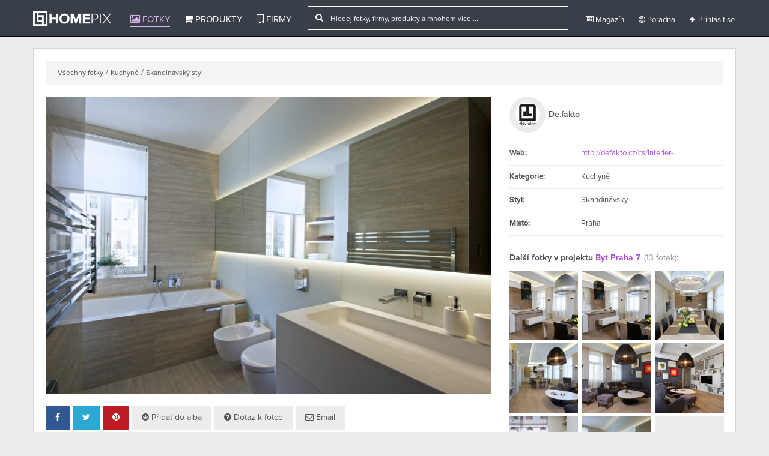

--- FILE ---
content_type: text/html
request_url: http://www.homepix.cz/fotky/1015690/byt-praha-7
body_size: 7943
content:


<!DOCTYPE html>

<!--[if IE 6]>
<html id="ie6" lang="en-US"
 xmlns:fb="http://ogp.me/ns/fb#">
<![endif]-->
<!--[if IE 7]>
<html id="ie7" lang="en-US"
 xmlns:fb="http://ogp.me/ns/fb#">
<![endif]-->
<!--[if IE 8]>
<html id="ie8" lang="en-US"
 xmlns:fb="http://ogp.me/ns/fb#">
<![endif]-->
<!--[if !(IE 6) | !(IE 7) | !(IE 8)  ]><!-->
<html lang="cs"
 xmlns:fb="http://ogp.me/ns/fb#">
<!--<![endif]-->

  <head>
    <meta charset="utf-8">
    <meta http-equiv="X-UA-Compatible" content="IE=edge">
    <meta name="viewport" content="width=device-width, initial-scale=1.0">
    <meta name="description" content="designed by de.fakto, 2014">
    <meta name="author" content="Homepix.cz">

    <!-- Open Graph type property -->
    <meta property="og:url" content="http://www.homepix.cz/fotky/1015690/byt-praha-7" />
    <meta property="og:title" content="Byt Praha 7" />
    <meta property="og:description" content="designed by de.fakto, 2014" />
    <meta property="og:image" content="https://stx.homepix.cz/img_p/6WrMt2ilbpuyP3d/sq_300_oc3a8SED0ZMGQIrfiJkF_2078.jpg" />
    <meta property="og:type" content="website" />
    <meta property="og:site_name" content="Homepix.cz" />
    <meta property="fb:app_id" content="1562497953985383" />

    <link rel="shortcut icon" href="http://www.homepix.cz/assets/img/favicon.ico">
    <link rel="alternate" type="application/rss+xml" title="Homepix.cz &raquo; RSS zdroj" href="http://www.homepix.cz/feed/" />

    <title>Homepix</title>

    <!-- CSS -->
    <link href="http://www.homepix.cz/assets/css/bootstrap.min.css?bootstrap" rel="stylesheet">
    <link href="http://www.homepix.cz/assets/css/bootstrap-social.css" rel="stylesheet">
    <link href="http://www.homepix.cz/assets/css/font-awesome.min.css?awesome" rel="stylesheet">
    <link href="http://www.homepix.cz/assets/css/general.css?general" rel="stylesheet">
    <link href="http://www.homepix.cz/assets/plugins/star-rating/jquery.rating.css?stars" rel="stylesheet">
    <link href="http://www.homepix.cz/assets/css/jquery-ui.css?jquery" rel="stylesheet">

    <!-- Primary JavaScript
    ================================================== -->
    <script src="http://www.homepix.cz/assets/js/jquery-1.10.1.min.js"></script>
    <script src="http://www.homepix.cz/assets/js/jquery-ui.js"></script>
    <script src="http://www.homepix.cz/assets/js/bootstrap.min.js"></script>

    
       <script>(function() {
      var _fbq = window._fbq || (window._fbq = []);
      if (!_fbq.loaded) {
        var fbds = document.createElement('script');
        fbds.async = true;
        fbds.src = '//connect.facebook.net/en_US/fbds.js';
        var s = document.getElementsByTagName('script')[0];
        s.parentNode.insertBefore(fbds, s);
        _fbq.loaded = true;
      }
      _fbq.push(['addPixelId', '1555845097998790']);
    })();
    window._fbq = window._fbq || [];
    window._fbq.push(['track', 'PixelInitialized', {}]);
    </script>
    <noscript><img height="1" width="1" alt="" style="display:none" src="https://www.facebook.com/tr?id=1555845097998790&amp;ev=PixelInitialized" /></noscript>
    
  </head>

  <body>

    <div id="fb-root"></div>
    <script>
    (function(d, s, id) {
      var js, fjs = d.getElementsByTagName(s)[0];
      if (d.getElementById(id)) return;
      js = d.createElement(s); js.id = id;
      js.src = "//connect.facebook.net/en_GB/sdk.js#xfbml=1&appId=1562497953985383&version=v2.0";
      fjs.parentNode.insertBefore(js, fjs);
    }(document, 'script', 'facebook-jssdk'));
    var user_token = 'xxxxxxx';</script>

    <!-- Go to www.addthis.com/dashboard to customize your tools -->
<script type="text/javascript" src="//s7.addthis.com/js/300/addthis_widget.js#pubid=ra-54d9e156378deb09" async="async"></script>

<script type="text/javascript"> 

function site_url(str){
  return 'http://www.homepix.cz/'+str;
}

  (function(i,s,o,g,r,a,m){i['GoogleAnalyticsObject']=r;i[r]=i[r]||function(){
  (i[r].q=i[r].q||[]).push(arguments)},i[r].l=1*new Date();a=s.createElement(o),
  m=s.getElementsByTagName(o)[0];a.async=1;a.src=g;m.parentNode.insertBefore(a,m)
  })(window,document,'script','//www.google-analytics.com/analytics.js','ga');

  ga('create', 'UA-54477547-1', 'auto');
  ga('send', 'pageview');
  ga('set', 'userId', user_token);


// (function(h,o,t,j,a,r){
//     h.hj=h.hj||function(){(h.hj.q=h.hj.q||[]).push(arguments)};
//     h._hjSettings={hjid:56183,hjsv:5};
//     a=o.getElementsByTagName('head')[0];
//     r=o.createElement('script');r.async=1;
//     r.src=t+h._hjSettings.hjid+j+h._hjSettings.hjsv;
//     a.appendChild(r);
// })(window,document,'//static.hotjar.com/c/hotjar-','.js?sv=');

// <!--Start of Zopim Live Chat Script-->
// if ($(document).width() > 766) {
// window.$zopim||(function(d,s){var z=$zopim=function(c){z._.push(c)},$=z.s=
// d.createElement(s),e=d.getElementsByTagName(s)[0];z.set=function(o){z.set.
// _.push(o)};z._=[];z.set._=[];$.async=!0;$.setAttribute("charset","utf-8");
// $.src="//v2.zopim.com/?3cxeTVb8ng6EUJIvMzfUY9oqrUFAqytK";z.t=+new Date;$.
// type="text/javascript";e.parentNode.insertBefore($,e)})(document,"script");

// };
// <!--End of Zopim Live Chat Script-->
// $(window).load(function(){
//  $('.zopim').css('z-index','20');
// });
</script>
     <!-- Grid Helper - Delete commenting if you want to you it. -->
    <!-- <div class="grid"></div> --> 

    <!-- Modal -->
    <div class="modal fade" id="Modal" tabindex="-1" role="dialog" aria-labelledby="Modal" aria-hidden="true">
      <div class="modal-dialog">
        <div class="modal-content"> 
        </div><!-- /.modal-content -->
      </div><!-- /.modal-dialog -->
    </div><!-- /.modal -->

   <!-- Current Pic -->
    <div id="Picpage">
      <div class="editorial">
      </div>
    </div><!-- /.picpage -->

          <header class="navbar navbar-inverse navbar-fixed-top" role="navigation">   
            <div class="container">     
                <div class="navbar-header">
                  <button type="button" class="navbar-toggle collapsed" data-toggle="collapse" data-target=".navbar-collapse">
                    <span class="sr-only">Toggle navigation</span>
                    <span class="icon-bar"></span>
                    <span class="icon-bar"></span>
                    <span class="icon-bar"></span>
                  </button>
                  <!-- <a class="navbar-brand" href="http://www.homepix.cz/"><img src="http://www.homepix.cz/assets/img/hmpx_logo.png" alt="Homepix"></a> -->
                  <a class="navbar-brand" href="http://www.homepix.cz/"><img src="http://www.homepix.cz/assets/img/christmas-logo-white.png" alt="Homepix"></a>
                </div>
                  <div class="pull-left">
                    <div class="navbar-collapse collapse">
                    <ul class="nav navbar-nav">
                      <li class="active"><a href="http://www.homepix.cz/fotky"><i class="fa fa-picture-o"></i> Fotky</a></li>
                      <li ><a href="http://www.homepix.cz/produkty"><i class="fa fa-shopping-cart"></i> Produkty</a></li>
                      <li ><a href="http://www.homepix.cz/firmy"><i class="fa fa-building-o"></i> Firmy</a></li>
                    </ul>
                     <ul class="nav navbar-nav navbar-right pull-right">
                        <form action="http://www.homepix.cz/search" method="POST" class="navbar-form navbar-left navbar-search hidden-sm hidden-xs">
                            <div class="hidden-md hidden-sm hidden-xs">
                              <div class="input-group" style="position:relative">
                                 <div class="input-group-addon"><i class="fa fa-search"></i></div>
                                 <input type="text" id="company_search" name="search_query" class="form-control" onkeyup="return s(0);" onclick="return s(0);" placeholder="Hledej fotky, firmy, produkty a mnohem více ...">
                                 <div class="search_result_big" style="display:none;">
                                   <img clas="a_load" src="http://www.homepix.cz/assets/img/big-ajax-loader.gif">
                                 </div>
                              </div> 
                            </div>  
                            <div class="hidden-lg">
                              <div class="input-group" style="position:relative">
                                 <div class="input-group-addon"><i class="fa fa-search"></i></div>
                                 <input type="text" id="company_search2" name="search_query" class="form-control" onkeyup="return s(1);" onclick="return s(1);" placeholder="Hledej fotky, firmy, produkty ...">
                                  <div class="search_result_small" style="display:none;">
                                   <img clas="a_load" src="http://www.homepix.cz/assets/img/big-ajax-loader.gif">
                                 </div>
                              </div> 
                            </div>               
                        </form>

                        <li ><a href="http://www.homepix.cz/magazin" class="dropdown-toggle"><i class="fa fa-newspaper-o"></i> Magazín</a></li>
                        <li ><a href="http://www.homepix.cz/poradna" class="dropdown-toggle"><i class="fa fa-smile-o"></i> Poradna</a></li>
                        <li class="hidden-sm hidden-md hidden-lg"><a href="http://www.homepix.cz/i/kontakty"><i class="fa fa-info-circle"></i> O Homepixu</a></li>
                                                  
                          <li><a href="http://www.homepix.cz/auth/login" class="dropdown-toggle"><i class="fa fa-sign-in"></i> Přihlásit se</a></li>
                                                                     </ul>
                </div>
              </div><!--/.nav-collapse -->
              </div>    
          </header>

          	    <div class="wrapper">
        <div class="container">
          <script src="http://www.homepix.cz/assets/js/jquery.form.js"></script> 

<div class="single_photo">
	<div class="wrapper_content">
		<div class="breadcrubs">
			<a href="http://www.homepix.cz/fotky">Všechny fotky</a>
						/ <a href="http://www.homepix.cz/fotky?mistnost=kuchyne">Kuchyně</a>
									/ <a href="http://www.homepix.cz/fotky?styl=skandinavsky">Skandinávský styl</a>
					</div>

		<div class="row">

			<div class="col-sm-12 col-md-8">

								<img src="https://stx.homepix.cz/img_p/6WrMt2ilbpuyP3d/oc3a8SED0ZMGQIrfiJkF_2078.jpg" class="download_stop img-responsive" alt="" id="picture" oncontextmenu="return false;" onmousedown="preventImageDrag(event)" ondragstart="return false" onselectstart="return false"/>
				
				<div class="buttons" style="margin-top:20px;">
					<button class="btn btn-edit facebook" onclick="return shareFB('http://www.homepix.cz/fotky/1015690/byt-praha-7')"><i class="fa fa-facebook"></i></button>
					<button class="btn btn-edit twitter" onclick="return shareTW('http://www.homepix.cz/fotky/1015690/byt-praha-7')"><i class="fa fa-twitter"></i></button>
					<button class="btn btn-edit pinterest" onclick="return sharePIN('http://www.homepix.cz/fotky/1015690/byt-praha-7','https://stx.homepix.cz/img_p/6WrMt2ilbpuyP3d/oc3a8SED0ZMGQIrfiJkF_2078.jpg')"><i class="fa fa-pinterest"></i></button>
															<a class="btn btn-edit" href="http://www.homepix.cz/auth/login?back=fotky%2F1015690%2Fbyt-praha-7&p=a_1015690"><i class="fa fa-arrow-circle-down"></i> Přidat do alba</a>
					<a class="btn btn-edit" href="http://www.homepix.cz/auth/login?back=fotky%2F1015690%2Fbyt-praha-7"><i class="fa fa-question-circle"></i> Dotaz k fotce</a>
					<a class="btn btn-edit" href="http://www.homepix.cz/auth/login?back=fotky%2F1015690%2Fbyt-praha-7&p=e_1015690"><i class="fa fa-envelope-o"></i> Email</a>
									</div>

				<h2 style="margin-top:30px">Byt Praha 7</h2>			
				
								<div class="long_info_par clearfix">
					<p>
						designed by de.fakto, 2014							
					</p>
					<div class="show_more_desc">Více info <i class="fa fa-chevron-down"></i></div>
					<div class="show_less_desc">Méně info <i class="fa fa-chevron-up"></i></div>
				</div>
				
				<span id="qa"></span>

				
				
				

				
				<div id="comment_loading"></div>

				<span id="pix"></span>

								<div id="photos_in_pixbooks" class="photos_in_pixbooks hidden-xs">
					<div class="section_heading">
						<h3>V albech:</h3>
					</div>
											<div class="pix_block">
							<div class="clearfix">
								<div class="pix_user">
									<a href="http://www.homepix.cz/profil/annadlouha"><img src="https://stx.homepix.cz/img_u/5wrhJSR2CLsDknH/lg2MJhqU6S4EWmVK3iDu_3699_thumb.jpg"  class="profile_pic" ></a>								</div>
								<div class="pix_space">
									<a href="http://www.homepix.cz/profil/annadlouha" class="comment_space_user">Anna Dlouha</a>									<span class="time">15. Leden</span>	
									<br>
																			<span style="background:#ac4cda;color:#fff;padding:2px;border-radius:5px;">Článek v magazínu:</span> <a href="http://www.homepix.cz/magazin/propojeni-dvou-bytu-stylove-a-s-gracii/1002699" class="whole_link">Propojení dvou bytů - stylově a s grácií</a>
																												
								</div>
							</div>
							
						</div>
									</div>
								
			</div>
			<div class="col-sm-12 col-md-4">

				<div class="general_info">
					
					
					<div class="user_info clearfix">
							<div class="pull-left">
								<a href="http://www.homepix.cz/profil/defakto"><img src="https://stx.homepix.cz/img_u/6WrMt2ilbpuyP3d/QSol4bT6jquVkpZazGWH_2078_thumb.jpg"  class="profile_pic" ></a>							</div>
							<div class="pull-left user_photo_name">
								<a href="http://www.homepix.cz/profil/defakto" class="fullname">De.fakto</a> 
							</div>
					</div>
										<div class="row">
						<div class="col-xs-4 heading">Web:</div>
						<div class="col-xs-8"><a href="http://defakto.cz/cs/interier-design/soukromy-interier/byt-praha-7.html" target="_blank">http://defakto.cz/cs/interier-</a></div>
					</div>
															<div class="row">
						<div class="col-xs-4 heading">Kategorie:</div>
						<div class="col-xs-8">Kuchyně</div>
					</div>
															<div class="row">
						<div class="col-xs-4 heading">Styl:</div>
						<div class="col-xs-8">Skandinávský</div>
					</div>
															<div class="row">
						<div class="col-xs-4 heading">Místo:</div>
						<div class="col-xs-8">Praha</div>
					</div>
									</div>


									<div class="other_project_pics_box">
						<h4>Další fotky v projektu <a href="http://www.homepix.cz/portfolio/1001122/byt-praha-7">Byt Praha 7</a> <small>(13 fotek):</small></h4>
						<div class="row">
															<div class="col-xs-4"><a onclick="return touch(1015683,'byt-praha-7','0');" href="http://www.homepix.cz/fotky/1015683/byt-praha-7"><img src="https://stx.homepix.cz/img_p/6WrMt2ilbpuyP3d/sq_300_mBhvx7pqYKiRkAPTLS65_2078.jpg" class="download_stop img-responsive" oncontextmenu="return false;" onmousedown="preventImageDrag(event)" ondragstart="return false" onselectstart="return false"></a></div>
															<div class="col-xs-4"><a onclick="return touch(1015684,'byt-praha-7','1');" href="http://www.homepix.cz/fotky/1015684/byt-praha-7"><img src="https://stx.homepix.cz/img_p/6WrMt2ilbpuyP3d/sq_300_uEGUT180SJbZwB3Rzqst_2078.jpg" class="download_stop img-responsive" oncontextmenu="return false;" onmousedown="preventImageDrag(event)" ondragstart="return false" onselectstart="return false"></a></div>
															<div class="col-xs-4"><a onclick="return touch(1015685,'byt-praha-7','2');" href="http://www.homepix.cz/fotky/1015685/byt-praha-7"><img src="https://stx.homepix.cz/img_p/6WrMt2ilbpuyP3d/sq_300_Xmhpr46sGxiZF78qSgQn_2078.jpg" class="download_stop img-responsive" oncontextmenu="return false;" onmousedown="preventImageDrag(event)" ondragstart="return false" onselectstart="return false"></a></div>
															<div class="col-xs-4"><a onclick="return touch(1015686,'byt-praha-7','3');" href="http://www.homepix.cz/fotky/1015686/byt-praha-7"><img src="https://stx.homepix.cz/img_p/6WrMt2ilbpuyP3d/sq_300_EGNi5oTtMVdBLWgypFkP_2078.jpg" class="download_stop img-responsive" oncontextmenu="return false;" onmousedown="preventImageDrag(event)" ondragstart="return false" onselectstart="return false"></a></div>
															<div class="col-xs-4"><a onclick="return touch(1015687,'byt-praha-7','4');" href="http://www.homepix.cz/fotky/1015687/byt-praha-7"><img src="https://stx.homepix.cz/img_p/6WrMt2ilbpuyP3d/sq_300_bnmNZ6eHpt9dMBWzly2X_2078.jpg" class="download_stop img-responsive" oncontextmenu="return false;" onmousedown="preventImageDrag(event)" ondragstart="return false" onselectstart="return false"></a></div>
															<div class="col-xs-4"><a onclick="return touch(1015688,'byt-praha-7','5');" href="http://www.homepix.cz/fotky/1015688/byt-praha-7"><img src="https://stx.homepix.cz/img_p/6WrMt2ilbpuyP3d/sq_300_Oy7QNr0Fg1bYw423cCni_2078.jpg" class="download_stop img-responsive" oncontextmenu="return false;" onmousedown="preventImageDrag(event)" ondragstart="return false" onselectstart="return false"></a></div>
															<div class="col-xs-4"><a onclick="return touch(1015689,'byt-praha-7','6');" href="http://www.homepix.cz/fotky/1015689/byt-praha-7"><img src="https://stx.homepix.cz/img_p/6WrMt2ilbpuyP3d/sq_300_sXahj0e65kDpFq14JrwW_2078.jpg" class="download_stop img-responsive" oncontextmenu="return false;" onmousedown="preventImageDrag(event)" ondragstart="return false" onselectstart="return false"></a></div>
															<div class="col-xs-4"><a onclick="return touch(1015690,'byt-praha-7','7');" href="http://www.homepix.cz/fotky/1015690/byt-praha-7"><img src="https://stx.homepix.cz/img_p/6WrMt2ilbpuyP3d/sq_300_oc3a8SED0ZMGQIrfiJkF_2078.jpg" class="download_stop img-responsive" oncontextmenu="return false;" onmousedown="preventImageDrag(event)" ondragstart="return false" onselectstart="return false"></a></div>
										
																<div class="col-xs-4" id="load_more_photos">
										<div class="load_more_photos hidden-xs" onclick="loadMorePhotos();">
											<span>Ukaž všechny fotky</span>
											<img src="http://www.homepix.cz/assets/img/new-big-ajax-loader.gif" style="margin-top:-5px;display:none;">
										</div>
										<div class="hidden-sm hidden-md hidden-lg" onclick="loadMorePhotos();">
											<span><img src="http://www.homepix.cz/assets/img/load_more_pics.jpg" class="img-responsive" style="cursor:pointer"></span>
											<img src="http://www.homepix.cz/assets/img/new-big-ajax-loader-white.gif" style="margin-top:-5px;display:none;">
										</div>
									</div>		
								
							<div class="new_photos"></div>		
						</div>

					</div>

										<div class="other_project_pics_box">
						<h4>Podobné fotky</a></h4>
												<div class="row">
															<div class="col-xs-4"><a href="http://www.homepix.cz/fotky/1005836/rekonstrukce-bytu-praha-2"><img src="https://stx.homepix.cz/img_p/T5mIjK70RDQfdMU/sq_300_8jY1I6qd5Ss9ay4komxL_92.jpg" class="download_stop img-responsive" oncontextmenu="return false;" onmousedown="preventImageDrag(event)" ondragstart="return false" onselectstart="return false"></a></div>
															<div class="col-xs-4"><a href="http://www.homepix.cz/fotky/1005805/vzorovy-byt-praha-4"><img src="https://stx.homepix.cz/img_p/T5mIjK70RDQfdMU/sq_300_0BDu6dLHUp9kmPclFbAZ_92.jpg" class="download_stop img-responsive" oncontextmenu="return false;" onmousedown="preventImageDrag(event)" ondragstart="return false" onselectstart="return false"></a></div>
															<div class="col-xs-4"><a href="http://www.homepix.cz/fotky/1003604/byt-v-brne"><img src="https://stx.homepix.cz/img_p/By2UqrR4Vzpv6Q8/sq_300_0Bz7S4MGuJyOLiZarQ3o_61.jpg" class="download_stop img-responsive" oncontextmenu="return false;" onmousedown="preventImageDrag(event)" ondragstart="return false" onselectstart="return false"></a></div>
													
						</div>
												<div class="row">
															<div class="col-xs-4"><a href="http://www.homepix.cz/fotky/1000810/kuchyne-ballerina-drevo"><img src="https://stx.homepix.cz/img_p/h4CkimUFMLO8Q25/sq_300_4Z6kvDLmwxMFrCfE2WNh_18.jpg" class="download_stop img-responsive" oncontextmenu="return false;" onmousedown="preventImageDrag(event)" ondragstart="return false" onselectstart="return false"></a></div>
															<div class="col-xs-4"><a href="http://www.homepix.cz/fotky/1009256/byt-brno-bakalovo-nabrezi"><img src="https://stx.homepix.cz/img_p/3o2psMgYfzO6mta/sq_300_UQb17mRTVB8YH4FZ3X6M_129.jpg" class="download_stop img-responsive" oncontextmenu="return false;" onmousedown="preventImageDrag(event)" ondragstart="return false" onselectstart="return false"></a></div>
															<div class="col-xs-4"><a href="http://www.homepix.cz/fotky/1002485/stylove-kuchyne"><img src="https://stx.homepix.cz/img_p/o5L2TeVfhNtQDZa/sq_300_qmMTaWLbv2ZADeV4dU8f_39.jpg" class="download_stop img-responsive" oncontextmenu="return false;" onmousedown="preventImageDrag(event)" ondragstart="return false" onselectstart="return false"></a></div>
													
						</div>
												<div class="row">
															<div class="col-xs-4"><a href="http://www.homepix.cz/fotky/1042425/jak-vytvorit-ze-stareho-zubniho-studia-moderni-byt"><img src="https://stx.homepix.cz/img_p/2jOF8G1BkfXqWLl/sq_300_bUDTaIKC5HjEwNPtAhJV_2570.jpg" class="download_stop img-responsive" oncontextmenu="return false;" onmousedown="preventImageDrag(event)" ondragstart="return false" onselectstart="return false"></a></div>
															<div class="col-xs-4"><a href="http://www.homepix.cz/fotky/1003665/interier-vzoroveho-bytu-v-otrokovicich"><img src="https://stx.homepix.cz/img_p/2ZFygnDxmRCwoQP/sq_300_WsHz5SQCo8PM4Fm60tpr_63.JPG" class="download_stop img-responsive" oncontextmenu="return false;" onmousedown="preventImageDrag(event)" ondragstart="return false" onselectstart="return false"></a></div>
															<div class="col-xs-4"><a href="http://www.homepix.cz/fotky/1003735/upravy-interieru-domu-v-brne-kohoutovicich"><img src="https://stx.homepix.cz/img_p/2ZFygnDxmRCwoQP/sq_300_zDLmdin830kY1jPQ2EWa_63.JPG" class="download_stop img-responsive" oncontextmenu="return false;" onmousedown="preventImageDrag(event)" ondragstart="return false" onselectstart="return false"></a></div>
													
						</div>
								
					</div>
									

				
			</div>

		</div>
	</div>
</div>


<script>
    

function loadMoreComments(pic_id, sort){
	$('.comment_ajax_loader').show();
	
	setTimeout(function(){        
        $('.more_comments_load').hide();
    	$('.comment_ajax_loader').hide();
    	
    	$('#new_more_comments').load('http://www.homepix.cz/photos/moreQuestions/'+pic_id+'/'+sort+' .more_comments', function(){
          if ($('#new_more_comments').is(':empty')){
            alert('Problem Loading, try refreshing and again.');
          };
         
        $('#new_more_comments'+' .more_comments').appendTo('#comment_loading');

        });
      },1000);
}

function loadMorePhotos(){
	$('#load_more_photos span').hide();
	$('#load_more_photos img').show();
	$('.new_photos').load('http://www.homepix.cz/photos/morePhotos/1015690', function(){
     	 $('#load_more_photos').hide();
    });
}

function shareFB(link){
  var url = 'https://www.facebook.com/sharer/sharer.php?u=';
  url += encodeURIComponent(link);
  window.open(url, 'fbshare', 'height=450, width=550, top='+($(window).height()/2 - 225) +', left='+($(window).width()/2 - 275) +', toolbar=0, location=0, menubar=0, directories=0, scrollbars=0');
}

function shareTW(link){
   var loc = encodeURIComponent(link);
   var title  = 'Homepix.cz';
   window.open('http://twitter.com/share?url=' + loc + '&text=' + title + '&', 'twitterwindow', 'height=450, width=550, top='+($(window).height()/2 - 225) +', left='+($(window).width()/2 - 275) +', toolbar=0, location=0, menubar=0, directories=0, scrollbars=0');
};

function sharePIN(link, img){
   var loc = encodeURIComponent(link);
   var title  = 'Homepix.cz';
   window.open('http://pinterest.com/pin/create/button/?url=' + loc + '&media=' + img + '&title=' + title, 'pinterestwindow', 'height=450, width=550, top='+($(window).height()/2 - 225) +', left='+($(window).width()/2 - 275) +', toolbar=0, location=0, menubar=0, directories=0, scrollbars=0');
};

function touch(id,name,key){
		if ($(document).width() > 991){
		setTimeout(function(){
			$('#Picpage').hide();
			$('#Picpage').html('');
			var pic_id = id;
			var pageurl = id+'/'+name;
			$('#Picpage').load('http://www.homepix.cz/fotky/ajax/'+id+'/'+name+'/'+key+'/'+'project_photos/7777772e686f6d657069782e637a2f666f746b792f313031353639302f6279742d70726168612d37/1001122', function(){
				$('#Picpage').show();
				if ($('#Picpage').is(':empty')){
					alert('Problem with loading, try refreshing website.');
				}else{
					console.log(pageurl);
				};
			});},0);return false;}
		
		}
if ($('.long_info_par').height() > 150){
	$('.long_info_par').css('max-height','150px');
	$('.show_more_desc').show();
};

$('.show_more_desc').click(function(){
	$('.long_info_par').css('max-height','100%');
	$('.show_more_desc').hide();
	$('.show_less_desc').show();
});

$('.show_less_desc').click(function(){
	$('.long_info_par').css('max-height','150px');
	$('.show_less_desc').hide();
	$('.show_more_desc').show();
});

</script>  
         </div>
      </div>

 <div class="footer hidden-xs">

	<div class="container">
		<div class="row">
			<div class="col-lg-2 col-md-2 col-sm-3">
				<h3><a href="http://www.homepix.cz/fotky" title="Fotky">Fotky</a></h3>
				<ul>
					<li><a href="http://www.homepix.cz/fotky/kuchyne" title="Kuchyně">Kuchyně</a></li>
		            <li><a href="http://www.homepix.cz/fotky/koupelny" title="Koupelny">Koupelny</a></li>
		            <li><a href="http://www.homepix.cz/fotky/loznice" title="Ložnice">Ložnice</a></li>
		            <li><a href="http://www.homepix.cz/fotky/obyvaci-pokoje" title="Obývací">Obývací pokoje</a></li>
		            <li><a href="http://www.homepix.cz/fotky/jidelny" title="Jídelny">Jídelny</a></li>
		            <li><a href="http://www.homepix.cz/fotky/detske-pokoje" title="Dětské pokoje">Dětské pokoje</a></li>
		            <li><a href="http://www.homepix.cz/fotky/zahrada" title="Zahrada">Zahrada</a></li>
		            <li><a href="http://www.homepix.cz/fotky/domaci-kancelare" title="Domácí kanceláře">Domácí kanceláře</a></li>
		            <li><a href="http://www.homepix.cz/fotky/exterier" title="Exteriér">Exteriér</a></li>
				</ul>
			</div>
			<div class="col-lg-2 col-md-2 col-sm-3">
				<h3><a href="http://www.homepix.cz/produkty" title="Produkty">Produkty</a></h3>
				<ul>
		            <li><a href="http://www.homepix.cz/produkty/kuchyn-a-jidelna" title="Kuchyň a jídelna">Kuchyň a jídelna</a></li>
		            <li><a href="http://www.homepix.cz/produkty/obyvaci-pokoj" title="Obývací pokoj">Obývací pokoj</a></li>
		            <li><a href="http://www.homepix.cz/produkty/loznice" title="Ložnice">Ložnice</a></li>
		            <li><a href="http://www.homepix.cz/produkty/detsky-pokoj" title="Dětský pokoj">Dětský pokoj</a></li>
		            <li><a href="http://www.homepix.cz/produkty/koupelna" title="Koupelna">Koupelna</a></li>
		            <li><a href="http://www.homepix.cz/produkty/dekorace" title="Dekorace">Dekorace</a></li>
		            <li><a href="http://www.homepix.cz/produkty/zahrada-a-terasa" title="Zahrada a terasa">Zahrada a terasa</a></li>
		            <li><a href="http://www.homepix.cz/produkty/osvetleni" title="Osvětlení">Osvětlení</a></li>
		            <li><a href="http://www.homepix.cz/produkty/bytovy-textil" title="Bytový textil">Bytový textil</a></li>
		        </ul>
			</div>
			<div class="col-lg-2 col-md-2 col-sm-3">
				<h3>Informace</h3>
				<ul>
					<li><a href="http://www.homepix.cz/firmy" title="Firmy">Firmy</a></li>
					<li><a href="http://www.homepix.cz/magazin" title="Magazín">Magazín</a></li>
					<li><a href="http://www.homepix.cz/poradna" title="Poradna">Poradna</a></li>
					<li><a href="http://www.homepix.cz/i/pro-firmy-a-profesionaly" title="Pro firmy a profesionály">Pro firmy a profesionály</a></li>
					<li><a href="http://www.homepix.cz/i/podminky-pouzivani" title="Podmínky používání">Podmínky používání</a></li>
					<li><a href="http://www.homepix.cz/i/ochrana-osobnich-udaju">Ochrana osobních údajů</a></li>
				</ul>
			</div>
			<div class="col-lg-2 col-md-2 col-sm-3">
				<h3>Sociální média</h3>
				<ul>
					<li><a href="https://www.facebook.com/homepixcz" target="_blank" title="Facebook">Facebook</a></li>
					<li><a href="https://twitter.com/homepixcz" target="_blank" title="Twitter">Twitter</a></li>
					<li><a href="https://plus.google.com/104179167966956337537/posts" target="_blank" title="Google+">Google+</a></li>
					<li><a href="https://www.youtube.com/user/homepixcz" target="_blank" title="Youtube">Youtube</a></li>
					<li><a href="https://instagram.com/homepixcz/" target="_blank" title="Instagram">Instagram</a></li>
				</ul>
			</div>
			<div class="col-offset-lg-2 col-lg-2 hidden-xs hidden-sm hidden-md">
				<div style="min-width: 370px">
					<div class="fb-page" data-href="https://www.facebook.com/homepixcz" data-width="370" data-small-header="false" data-adapt-container-width="true" data-hide-cover="false" data-show-facepile="true" data-show-posts="false"><div class="fb-xfbml-parse-ignore"><blockquote cite="https://www.facebook.com/homepixcz"><a href="https://www.facebook.com/homepixcz">Homepix.cz</a></blockquote></div></div>	
				</div>
			</div>
			<div class="col-md-4 hidden-lg hidden-xs hidden-sm">
				<div style="min-width: 290px">
					<div class="fb-page" data-href="https://www.facebook.com/homepixcz" data-width="290" data-small-header="false" data-adapt-container-width="true" data-hide-cover="false" data-show-facepile="true" data-show-posts="false"><div class="fb-xfbml-parse-ignore"><blockquote cite="https://www.facebook.com/homepixcz"><a href="https://www.facebook.com/homepixcz">Homepix.cz</a></blockquote></div></div>	
				</div>
			</div>

			<div class="col-sm-12 hidden-lg hidden-md hidden-xs">
				<div style="width:100%;margin-top:20px;text-align:center;">
					<div class="fb-page" data-href="https://www.facebook.com/homepixcz" data-width="800" data-small-header="false" data-adapt-container-width="true" data-hide-cover="false" data-show-facepile="true" data-show-posts="false"><div class="fb-xfbml-parse-ignore"><blockquote cite="https://www.facebook.com/homepixcz"><a href="https://www.facebook.com/homepixcz">Homepix.cz</a></blockquote></div></div>	
				</div>				
			</div>
		</div>

		<div class="disclaimer">Copyright © 2014-2026, Homepix.cz</div>
	</div>

</div>

<div class="hidden-xs hidden-sm">
	<div class="back_top" style="position:fixed;bottom:60px;right:15px;width:50px;cursor:pointer;">
		<img src="http://www.homepix.cz/assets/img/goup.png" alt="" class="img-responsive" />
	</div>
		<div class="facebook_like_count" style="display:none;position:fixed;bottom:15px;left:15px;cursor:pointer;">
		<iframe src="//www.facebook.com/plugins/like.php?href=https%3A%2F%2Fwww.facebook.com%2Fhomepixcz&amp;width&amp;layout=box_count&amp;action=like&amp;show_faces=false&amp;share=false&amp;height=65&amp;appId=1459090667693902" scrolling="no" frameborder="0" style="border:none; overflow:hidden; height:65px;" allowTransparency="true"></iframe>
	</div>
	</div>

	<div class="cookies hidden-xs">
		<div class="cookies_content">
			<i class="fa fa-times" onclick="return CookiesAgree();"></i>
			Homepix.cz používá k poskytování služeb, personalizaci reklam a analýze návštěvnosti soubory cookie. Používáním tohoto webu s tím souhlasíte. Více informací o cookies naleznete na stránce <a href="http://www.homepix.cz/i/ochrana-osobnich-udaju" title="Ochrana soukromí">ochrany soukromí</a>. <button onclick="return CookiesAgree();">Souhlasím</button>
		</div>
	</div>


            
	    <script>
	      $(window).scroll(function(event){
           var st = $(this).scrollTop();
           if (st > 200){
               $('.nav-categories').hide();
           } else {
              $('.nav-categories').show();
           }
        });
	    </script>


    <!-- Extra Plugins JavaScript
    ================================================== -->
    <script src="http://www.homepix.cz/assets/plugins/star-rating/jquery.rating.pack.js"></script>
    <script src="http://www.homepix.cz/assets/js/addons.js"></script>

  </body>
</html>


--- FILE ---
content_type: text/css
request_url: http://www.homepix.cz/assets/css/bootstrap-social.css
body_size: 2538
content:
/*
 * Social Buttons for Bootstrap
 *
 * Copyright 2013-2014 Panayiotis Lipiridis
 * Licensed under the MIT License
 *
 * https://github.com/lipis/bootstrap-social
 */

.btn-social{position:relative;padding-left:80px;padding-right:14px;text-align:left;white-space:nowrap;overflow:hidden;text-overflow:ellipsis}.btn-social :first-child{padding:10px;position:absolute;left:0;top:0;bottom:0;width:60px;line-height:44px;font-size:1.6em;text-align:center;border-right:1px solid rgba(255,255,255,0.5)}
.btn-social.btn-lg{padding-left:61px}.btn-social.btn-lg :first-child{line-height:45px;width:45px;font-size:1.8em}
.btn-social.btn-sm{padding-left:38px}.btn-social.btn-sm :first-child{line-height:28px;width:28px;font-size:1.4em}
.btn-social.btn-xs{padding-left:30px}.btn-social.btn-xs :first-child{line-height:20px;width:20px;font-size:1.2em}
.btn-social-icon{position:relative;padding-left:80px;text-align:left;white-space:nowrap;overflow:hidden;text-overflow:ellipsis;height:44px;width:34px;padding:0}.btn-social-icon :first-child{position:absolute;left:0;top:0;bottom:0;width:32px;line-height:44px;font-size:1.6em;text-align:center;border-right:1px solid rgba(255,255,255,0.5)}
.btn-social-icon.btn-lg{padding-left:61px}.btn-social-icon.btn-lg :first-child{line-height:45px;width:45px;font-size:1.8em}
.btn-social-icon.btn-sm{padding-left:38px}.btn-social-icon.btn-sm :first-child{line-height:28px;width:28px;font-size:1.4em}
.btn-social-icon.btn-xs{padding-left:30px}.btn-social-icon.btn-xs :first-child{line-height:20px;width:20px;font-size:1.2em}
.btn-social-icon :first-child{border:none;text-align:center;width:100% !important}
.btn-social-icon.btn-lg{height:45px;width:45px;padding-left:0;padding-right:0}
.btn-social-icon.btn-sm{height:30px;width:30px;padding-left:0;padding-right:0}
.btn-social-icon.btn-xs{height:22px;width:22px;padding-left:0;padding-right:0}
.btn-adn{color:#fff;background-color:#d87a68;}.btn-adn:hover,.btn-adn:focus,.btn-adn:active,.btn-adn.active,.open .dropdown-toggle.btn-adn{color:#fff;background-color:#d05d48;}
.btn-adn:active,.btn-adn.active,.open .dropdown-toggle.btn-adn{background-image:none}
.btn-adn.disabled,.btn-adn[disabled],fieldset[disabled] .btn-adn,.btn-adn.disabled:hover,.btn-adn[disabled]:hover,fieldset[disabled] .btn-adn:hover,.btn-adn.disabled:focus,.btn-adn[disabled]:focus,fieldset[disabled] .btn-adn:focus,.btn-adn.disabled:active,.btn-adn[disabled]:active,fieldset[disabled] .btn-adn:active,.btn-adn.disabled.active,.btn-adn[disabled].active,fieldset[disabled] .btn-adn.active{background-color:#d87a68;}
.btn-adn .badge{color:#d87a68;background-color:#fff}
.btn-bitbucket{color:#fff;background-color:#205081;}.btn-bitbucket:hover,.btn-bitbucket:focus,.btn-bitbucket:active,.btn-bitbucket.active,.open .dropdown-toggle.btn-bitbucket{color:#fff;background-color:#183c60;}
.btn-bitbucket:active,.btn-bitbucket.active,.open .dropdown-toggle.btn-bitbucket{background-image:none}
.btn-bitbucket.disabled,.btn-bitbucket[disabled],fieldset[disabled] .btn-bitbucket,.btn-bitbucket.disabled:hover,.btn-bitbucket[disabled]:hover,fieldset[disabled] .btn-bitbucket:hover,.btn-bitbucket.disabled:focus,.btn-bitbucket[disabled]:focus,fieldset[disabled] .btn-bitbucket:focus,.btn-bitbucket.disabled:active,.btn-bitbucket[disabled]:active,fieldset[disabled] .btn-bitbucket:active,.btn-bitbucket.disabled.active,.btn-bitbucket[disabled].active,fieldset[disabled] .btn-bitbucket.active{background-color:#205081;}
.btn-bitbucket .badge{color:#205081;background-color:#fff}
.btn-dropbox{color:#fff;background-color:#1087dd;}.btn-dropbox:hover,.btn-dropbox:focus,.btn-dropbox:active,.btn-dropbox.active,.open .dropdown-toggle.btn-dropbox{color:#fff;background-color:#0d70b7;}
.btn-dropbox:active,.btn-dropbox.active,.open .dropdown-toggle.btn-dropbox{background-image:none}
.btn-dropbox.disabled,.btn-dropbox[disabled],fieldset[disabled] .btn-dropbox,.btn-dropbox.disabled:hover,.btn-dropbox[disabled]:hover,fieldset[disabled] .btn-dropbox:hover,.btn-dropbox.disabled:focus,.btn-dropbox[disabled]:focus,fieldset[disabled] .btn-dropbox:focus,.btn-dropbox.disabled:active,.btn-dropbox[disabled]:active,fieldset[disabled] .btn-dropbox:active,.btn-dropbox.disabled.active,.btn-dropbox[disabled].active,fieldset[disabled] .btn-dropbox.active{background-color:#1087dd;}
.btn-dropbox .badge{color:#1087dd;background-color:#fff}
.btn-facebook{color:#fff;background-color:#3b5998;}.btn-facebook:hover,.btn-facebook:focus,.btn-facebook:active,.btn-facebook.active,.open .dropdown-toggle.btn-facebook{color:#fff;background-color:#30487b;}
.btn-facebook:active,.btn-facebook.active,.open .dropdown-toggle.btn-facebook{background-image:none}
.btn-facebook.disabled,.btn-facebook[disabled],fieldset[disabled] .btn-facebook,.btn-facebook.disabled:hover,.btn-facebook[disabled]:hover,fieldset[disabled] .btn-facebook:hover,.btn-facebook.disabled:focus,.btn-facebook[disabled]:focus,fieldset[disabled] .btn-facebook:focus,.btn-facebook.disabled:active,.btn-facebook[disabled]:active,fieldset[disabled] .btn-facebook:active,.btn-facebook.disabled.active,.btn-facebook[disabled].active,fieldset[disabled] .btn-facebook.active{background-color:#3b5998;}
.btn-facebook .badge{color:#3b5998;background-color:#fff}
.btn-flickr{color:#fff;background-color:#ff0084;}.btn-flickr:hover,.btn-flickr:focus,.btn-flickr:active,.btn-flickr.active,.open .dropdown-toggle.btn-flickr{color:#fff;background-color:#d6006f;}
.btn-flickr:active,.btn-flickr.active,.open .dropdown-toggle.btn-flickr{background-image:none}
.btn-flickr.disabled,.btn-flickr[disabled],fieldset[disabled] .btn-flickr,.btn-flickr.disabled:hover,.btn-flickr[disabled]:hover,fieldset[disabled] .btn-flickr:hover,.btn-flickr.disabled:focus,.btn-flickr[disabled]:focus,fieldset[disabled] .btn-flickr:focus,.btn-flickr.disabled:active,.btn-flickr[disabled]:active,fieldset[disabled] .btn-flickr:active,.btn-flickr.disabled.active,.btn-flickr[disabled].active,fieldset[disabled] .btn-flickr.active{background-color:#ff0084;}
.btn-flickr .badge{color:#ff0084;background-color:#fff}
.btn-foursquare{color:#fff;background-color:#0072b1;}.btn-foursquare:hover,.btn-foursquare:focus,.btn-foursquare:active,.btn-foursquare.active,.open .dropdown-toggle.btn-foursquare{color:#fff;background-color:#005888;}
.btn-foursquare:active,.btn-foursquare.active,.open .dropdown-toggle.btn-foursquare{background-image:none}
.btn-foursquare.disabled,.btn-foursquare[disabled],fieldset[disabled] .btn-foursquare,.btn-foursquare.disabled:hover,.btn-foursquare[disabled]:hover,fieldset[disabled] .btn-foursquare:hover,.btn-foursquare.disabled:focus,.btn-foursquare[disabled]:focus,fieldset[disabled] .btn-foursquare:focus,.btn-foursquare.disabled:active,.btn-foursquare[disabled]:active,fieldset[disabled] .btn-foursquare:active,.btn-foursquare.disabled.active,.btn-foursquare[disabled].active,fieldset[disabled] .btn-foursquare.active{background-color:#0072b1;}
.btn-foursquare .badge{color:#0072b1;background-color:#fff}
.btn-github{color:#fff;background-color:#AC4CDA;}.btn-github:hover,.btn-github:focus,.btn-github:active,.btn-github.active,.open .dropdown-toggle.btn-github{color:#fff;background-color:#9c35cd;}
.btn-github:active,.btn-github.active,.open .dropdown-toggle.btn-github{background-image:none}
.btn-github.disabled,.btn-github[disabled],fieldset[disabled] .btn-github,.btn-github.disabled:hover,.btn-github[disabled]:hover,fieldset[disabled] .btn-github:hover,.btn-github.disabled:focus,.btn-github[disabled]:focus,fieldset[disabled] .btn-github:focus,.btn-github.disabled:active,.btn-github[disabled]:active,fieldset[disabled] .btn-github:active,.btn-github.disabled.active,.btn-github[disabled].active,fieldset[disabled] .btn-github.active{background-color:#AC4CDA;}
.btn-github .badge{color:#444;background-color:#fff}
.btn-google-plus{color:#fff;background-color:#dd4b39;}.btn-google-plus:hover,.btn-google-plus:focus,.btn-google-plus:active,.btn-google-plus.active,.open .dropdown-toggle.btn-google-plus{color:#fff;background-color:#ca3523;}
.btn-google-plus:active,.btn-google-plus.active,.open .dropdown-toggle.btn-google-plus{background-image:none}
.btn-google-plus.disabled,.btn-google-plus[disabled],fieldset[disabled] .btn-google-plus,.btn-google-plus.disabled:hover,.btn-google-plus[disabled]:hover,fieldset[disabled] .btn-google-plus:hover,.btn-google-plus.disabled:focus,.btn-google-plus[disabled]:focus,fieldset[disabled] .btn-google-plus:focus,.btn-google-plus.disabled:active,.btn-google-plus[disabled]:active,fieldset[disabled] .btn-google-plus:active,.btn-google-plus.disabled.active,.btn-google-plus[disabled].active,fieldset[disabled] .btn-google-plus.active{background-color:#dd4b39;}
.btn-google-plus .badge{color:#dd4b39;background-color:#fff}
.btn-instagram{color:#fff;background-color:#3f729b;}.btn-instagram:hover,.btn-instagram:focus,.btn-instagram:active,.btn-instagram.active,.open .dropdown-toggle.btn-instagram{color:#fff;background-color:#335d7e;}
.btn-instagram:active,.btn-instagram.active,.open .dropdown-toggle.btn-instagram{background-image:none}
.btn-instagram.disabled,.btn-instagram[disabled],fieldset[disabled] .btn-instagram,.btn-instagram.disabled:hover,.btn-instagram[disabled]:hover,fieldset[disabled] .btn-instagram:hover,.btn-instagram.disabled:focus,.btn-instagram[disabled]:focus,fieldset[disabled] .btn-instagram:focus,.btn-instagram.disabled:active,.btn-instagram[disabled]:active,fieldset[disabled] .btn-instagram:active,.btn-instagram.disabled.active,.btn-instagram[disabled].active,fieldset[disabled] .btn-instagram.active{background-color:#3f729b;}
.btn-instagram .badge{color:#3f729b;background-color:#fff}
.btn-linkedin{color:#fff;background-color:#007bb6;}.btn-linkedin:hover,.btn-linkedin:focus,.btn-linkedin:active,.btn-linkedin.active,.open .dropdown-toggle.btn-linkedin{color:#fff;background-color:#005f8d;}
.btn-linkedin:active,.btn-linkedin.active,.open .dropdown-toggle.btn-linkedin{background-image:none}
.btn-linkedin.disabled,.btn-linkedin[disabled],fieldset[disabled] .btn-linkedin,.btn-linkedin.disabled:hover,.btn-linkedin[disabled]:hover,fieldset[disabled] .btn-linkedin:hover,.btn-linkedin.disabled:focus,.btn-linkedin[disabled]:focus,fieldset[disabled] .btn-linkedin:focus,.btn-linkedin.disabled:active,.btn-linkedin[disabled]:active,fieldset[disabled] .btn-linkedin:active,.btn-linkedin.disabled.active,.btn-linkedin[disabled].active,fieldset[disabled] .btn-linkedin.active{background-color:#007bb6;}
.btn-linkedin .badge{color:#007bb6;background-color:#fff}
.btn-microsoft{color:#fff;background-color:#2672ec;}.btn-microsoft:hover,.btn-microsoft:focus,.btn-microsoft:active,.btn-microsoft.active,.open .dropdown-toggle.btn-microsoft{color:#fff;background-color:#135ed6;}
.btn-microsoft:active,.btn-microsoft.active,.open .dropdown-toggle.btn-microsoft{background-image:none}
.btn-microsoft.disabled,.btn-microsoft[disabled],fieldset[disabled] .btn-microsoft,.btn-microsoft.disabled:hover,.btn-microsoft[disabled]:hover,fieldset[disabled] .btn-microsoft:hover,.btn-microsoft.disabled:focus,.btn-microsoft[disabled]:focus,fieldset[disabled] .btn-microsoft:focus,.btn-microsoft.disabled:active,.btn-microsoft[disabled]:active,fieldset[disabled] .btn-microsoft:active,.btn-microsoft.disabled.active,.btn-microsoft[disabled].active,fieldset[disabled] .btn-microsoft.active{background-color:#2672ec;}
.btn-microsoft .badge{color:#2672ec;background-color:#fff}
.btn-openid{color:#fff;background-color:#f7931e;}.btn-openid:hover,.btn-openid:focus,.btn-openid:active,.btn-openid.active,.open .dropdown-toggle.btn-openid{color:#fff;background-color:#e47f08;}
.btn-openid:active,.btn-openid.active,.open .dropdown-toggle.btn-openid{background-image:none}
.btn-openid.disabled,.btn-openid[disabled],fieldset[disabled] .btn-openid,.btn-openid.disabled:hover,.btn-openid[disabled]:hover,fieldset[disabled] .btn-openid:hover,.btn-openid.disabled:focus,.btn-openid[disabled]:focus,fieldset[disabled] .btn-openid:focus,.btn-openid.disabled:active,.btn-openid[disabled]:active,fieldset[disabled] .btn-openid:active,.btn-openid.disabled.active,.btn-openid[disabled].active,fieldset[disabled] .btn-openid.active{background-color:#f7931e;}
.btn-openid .badge{color:#f7931e;background-color:#fff}
.btn-reddit{color:#000;background-color:#eff7ff;}.btn-reddit:hover,.btn-reddit:focus,.btn-reddit:active,.btn-reddit.active,.open .dropdown-toggle.btn-reddit{color:#000;background-color:#c6e3ff;}
.btn-reddit:active,.btn-reddit.active,.open .dropdown-toggle.btn-reddit{background-image:none}
.btn-reddit.disabled,.btn-reddit[disabled],fieldset[disabled] .btn-reddit,.btn-reddit.disabled:hover,.btn-reddit[disabled]:hover,fieldset[disabled] .btn-reddit:hover,.btn-reddit.disabled:focus,.btn-reddit[disabled]:focus,fieldset[disabled] .btn-reddit:focus,.btn-reddit.disabled:active,.btn-reddit[disabled]:active,fieldset[disabled] .btn-reddit:active,.btn-reddit.disabled.active,.btn-reddit[disabled].active,fieldset[disabled] .btn-reddit.active{background-color:#eff7ff;}
.btn-reddit .badge{color:#eff7ff;background-color:#000}
.btn-soundcloud{color:#fff;background-color:#f50;}.btn-soundcloud:hover,.btn-soundcloud:focus,.btn-soundcloud:active,.btn-soundcloud.active,.open .dropdown-toggle.btn-soundcloud{color:#fff;background-color:#d64700;}
.btn-soundcloud:active,.btn-soundcloud.active,.open .dropdown-toggle.btn-soundcloud{background-image:none}
.btn-soundcloud.disabled,.btn-soundcloud[disabled],fieldset[disabled] .btn-soundcloud,.btn-soundcloud.disabled:hover,.btn-soundcloud[disabled]:hover,fieldset[disabled] .btn-soundcloud:hover,.btn-soundcloud.disabled:focus,.btn-soundcloud[disabled]:focus,fieldset[disabled] .btn-soundcloud:focus,.btn-soundcloud.disabled:active,.btn-soundcloud[disabled]:active,fieldset[disabled] .btn-soundcloud:active,.btn-soundcloud.disabled.active,.btn-soundcloud[disabled].active,fieldset[disabled] .btn-soundcloud.active{background-color:#f50;}
.btn-soundcloud .badge{color:#f50;background-color:#fff}
.btn-tumblr{color:#fff;background-color:#2c4762;}.btn-tumblr:hover,.btn-tumblr:focus,.btn-tumblr:active,.btn-tumblr.active,.open .dropdown-toggle.btn-tumblr{color:#fff;background-color:#1f3346;}
.btn-tumblr:active,.btn-tumblr.active,.open .dropdown-toggle.btn-tumblr{background-image:none}
.btn-tumblr.disabled,.btn-tumblr[disabled],fieldset[disabled] .btn-tumblr,.btn-tumblr.disabled:hover,.btn-tumblr[disabled]:hover,fieldset[disabled] .btn-tumblr:hover,.btn-tumblr.disabled:focus,.btn-tumblr[disabled]:focus,fieldset[disabled] .btn-tumblr:focus,.btn-tumblr.disabled:active,.btn-tumblr[disabled]:active,fieldset[disabled] .btn-tumblr:active,.btn-tumblr.disabled.active,.btn-tumblr[disabled].active,fieldset[disabled] .btn-tumblr.active{background-color:#2c4762;}
.btn-tumblr .badge{color:#2c4762;background-color:#fff}
.btn-twitter{color:#fff;background-color:#55acee;}.btn-twitter:hover,.btn-twitter:focus,.btn-twitter:active,.btn-twitter.active,.open .dropdown-toggle.btn-twitter{color:#fff;background-color:#309aea;}
.btn-twitter:active,.btn-twitter.active,.open .dropdown-toggle.btn-twitter{background-image:none}
.btn-twitter.disabled,.btn-twitter[disabled],fieldset[disabled] .btn-twitter,.btn-twitter.disabled:hover,.btn-twitter[disabled]:hover,fieldset[disabled] .btn-twitter:hover,.btn-twitter.disabled:focus,.btn-twitter[disabled]:focus,fieldset[disabled] .btn-twitter:focus,.btn-twitter.disabled:active,.btn-twitter[disabled]:active,fieldset[disabled] .btn-twitter:active,.btn-twitter.disabled.active,.btn-twitter[disabled].active,fieldset[disabled] .btn-twitter.active{background-color:#55acee;}
.btn-twitter .badge{color:#55acee;background-color:#fff}
.btn-vimeo{color:#fff;background-color:#1ab7ea;}.btn-vimeo:hover,.btn-vimeo:focus,.btn-vimeo:active,.btn-vimeo.active,.open .dropdown-toggle.btn-vimeo{color:#fff;background-color:#129cc9;}
.btn-vimeo:active,.btn-vimeo.active,.open .dropdown-toggle.btn-vimeo{background-image:none}
.btn-vimeo.disabled,.btn-vimeo[disabled],fieldset[disabled] .btn-vimeo,.btn-vimeo.disabled:hover,.btn-vimeo[disabled]:hover,fieldset[disabled] .btn-vimeo:hover,.btn-vimeo.disabled:focus,.btn-vimeo[disabled]:focus,fieldset[disabled] .btn-vimeo:focus,.btn-vimeo.disabled:active,.btn-vimeo[disabled]:active,fieldset[disabled] .btn-vimeo:active,.btn-vimeo.disabled.active,.btn-vimeo[disabled].active,fieldset[disabled] .btn-vimeo.active{background-color:#1ab7ea;}
.btn-vimeo .badge{color:#1ab7ea;background-color:#fff}
.btn-vk{color:#fff;background-color:#587ea3;}.btn-vk:hover,.btn-vk:focus,.btn-vk:active,.btn-vk.active,.open .dropdown-toggle.btn-vk{color:#fff;background-color:#4a6a89;}
.btn-vk:active,.btn-vk.active,.open .dropdown-toggle.btn-vk{background-image:none}
.btn-vk.disabled,.btn-vk[disabled],fieldset[disabled] .btn-vk,.btn-vk.disabled:hover,.btn-vk[disabled]:hover,fieldset[disabled] .btn-vk:hover,.btn-vk.disabled:focus,.btn-vk[disabled]:focus,fieldset[disabled] .btn-vk:focus,.btn-vk.disabled:active,.btn-vk[disabled]:active,fieldset[disabled] .btn-vk:active,.btn-vk.disabled.active,.btn-vk[disabled].active,fieldset[disabled] .btn-vk.active{background-color:#587ea3;}
.btn-vk .badge{color:#587ea3;background-color:#fff}
.btn-yahoo{color:#fff;background-color:#720e9e;}.btn-yahoo:hover,.btn-yahoo:focus,.btn-yahoo:active,.btn-yahoo.active,.open .dropdown-toggle.btn-yahoo{color:#fff;background-color:#570b79;}
.btn-yahoo:active,.btn-yahoo.active,.open .dropdown-toggle.btn-yahoo{background-image:none}
.btn-yahoo.disabled,.btn-yahoo[disabled],fieldset[disabled] .btn-yahoo,.btn-yahoo.disabled:hover,.btn-yahoo[disabled]:hover,fieldset[disabled] .btn-yahoo:hover,.btn-yahoo.disabled:focus,.btn-yahoo[disabled]:focus,fieldset[disabled] .btn-yahoo:focus,.btn-yahoo.disabled:active,.btn-yahoo[disabled]:active,fieldset[disabled] .btn-yahoo:active,.btn-yahoo.disabled.active,.btn-yahoo[disabled].active,fieldset[disabled] .btn-yahoo.active{background-color:#720e9e;}
.btn-yahoo .badge{color:#720e9e;background-color:#fff}
